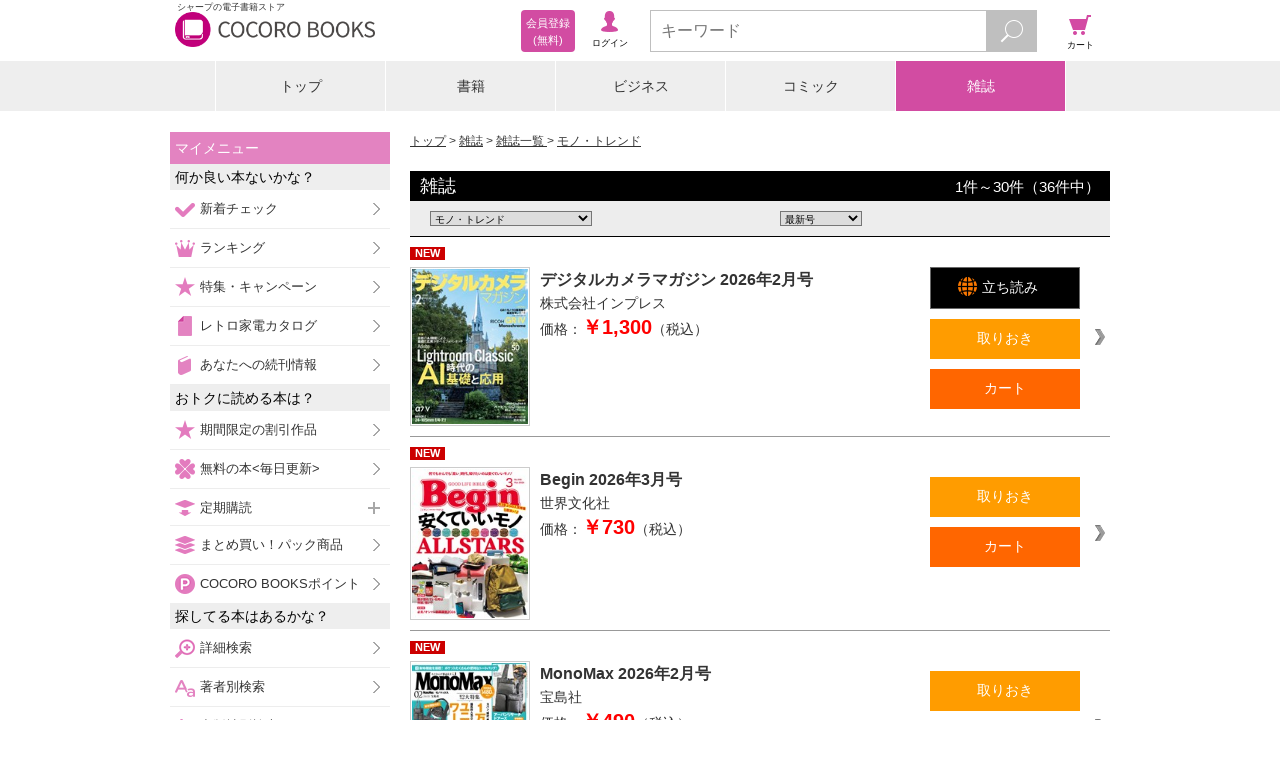

--- FILE ---
content_type: text/html;charset=UTF-8
request_url: https://galapagosstore.com/web/book/category/%E9%9B%91%E8%AA%8C?mag_gr=%E3%83%A2%E3%83%8E%E3%83%BB%E3%83%88%E3%83%AC%E3%83%B3%E3%83%89&res=false
body_size: 10773
content:
<!DOCTYPE html>
<html>
<head>
<!-- Google Tag Manager -->
<script>(function (w, d, s, l, i) {
w[l] = w[l] || []; w[l].push({
'gtm.start':
new Date().getTime(), event: 'gtm.js'
}); var f = d.getElementsByTagName(s)[0],
j = d.createElement(s), dl = l != 'dataLayer' ? '&l=' + l : ''; j.async = true; j.src =
'https://www.googletagmanager.com/gtm.js?id=' + i + dl; f.parentNode.insertBefore(j, f);
})(window, document, 'script', 'dataLayer', 'GTM-TXZDN3T');</script>
<!-- End Google Tag Manager -->



<meta charset="utf-8">
<meta name="viewport"
content="width=device-width, initial-scale=1, minimum-scale=1, maximum-scale=2, user-scalable=yes">
<meta name="format-detection" content="telephone=no" />
<meta name="description" content="電子書籍ならシャープのCOCORO BOOKS。小説、コミックはもちろん高精細な雑誌やビジネス書など豊富な品揃え。スマホ、タブレット、PCで読める。定期購読、ポイント、ネット書庫管理などサービスも充実。まずは無料試し読み！"/>
<meta name="keywords" content="電子ブック,電子書籍"/>
<link rel="canonical" href="https://galapagosstore.com/web/book/category/%E9%9B%91%E8%AA%8C?mag_gr=%E3%83%A2%E3%83%8E%E3%83%BB%E3%83%88%E3%83%AC%E3%83%B3%E3%83%89&res=false&cat=%E9%9B%91%E8%AA%8C"/>
<meta name="author" content="シャープマーケティングジャパン株式会社" />
<meta name="copyright" content="&copy; SHARP MARKETING JAPAN CORPORATION." />

<link rel="shortcut icon" href="/favicon.ico" type="image/x-icon" />
<link rel="apple-touch-icon" href="/apple-touch-icon.png" />
<link rel="apple-touch-icon" sizes="57x57" href="/apple-touch-icon-57x57.png" />
<link rel="apple-touch-icon" sizes="72x72" href="/apple-touch-icon-72x72.png" />
<link rel="apple-touch-icon" sizes="76x76" href="/apple-touch-icon-76x76.png" />
<link rel="apple-touch-icon" sizes="114x114" href="/apple-touch-icon-114x114.png" />
<link rel="apple-touch-icon" sizes="120x120" href="/apple-touch-icon-120x120.png" />
<link rel="apple-touch-icon" sizes="144x144" href="/apple-touch-icon-144x144.png" />
<link rel="apple-touch-icon" sizes="152x152" href="/apple-touch-icon-152x152.png" />
<link rel="apple-touch-icon" sizes="180x180" href="/apple-touch-icon-180x180.png" />

<link rel="stylesheet" type="text/css" media="screen" href="/resource/release/min.css?2017121101" />



<!--[if IE 7 ]>
<link rel="stylesheet" href="/resource/css/top_ie7.css">
<![endif]-->
<!--[if lt IE 9]>
<script src="/resource/js/html5.js"></script>
<![endif]-->
<script type="text/javascript">var customerInfo = {};</script>

<title>雑誌 - モノ・トレンド - 電子書籍・漫画のCOCORO BOOKS</title>
<link rel="stylesheet" type="text/css" media="screen" href="/resource/css/search-result.css" />
<link rel="stylesheet" type="text/css" media="screen" href="/resource/css/cart/cart-button.css" />
</head>
<body>


<!-- Google Tag Manager (noscript) -->
<noscript><iframe src="https://www.googletagmanager.com/ns.html?id=GTM-TXZDN3T" height="0" width="0"
style="display:none;visibility:hidden"></iframe></noscript>
<!-- End Google Tag Manager (noscript) -->




<header id="top">
<div id="header-inner">
<div id="header-inner-left">
<div id="header-inner-logo">
<a id="header-inner-logo-link" href="/"><h1 id="header-inner-h1">シャープの電子書籍ストア</h1>
<img src="/resource/img/cocoro_books.png" id="header-inner-img" alt="シャープの電子書籍ストア COCORO BOOKS"/>
</a>
</div>
<!-- ↓ログイン後メニュー -->
<div id="account-wrap" style="display:none">
<p class="viewer"><a href="/web/book/shelf?bid=header_menu"><span>ブラウザ<br/>書庫</span></a></p>
<p class="account"><a href="/web/user/authenticate?bid=header_menu"><span>アカウント<br/>設定</span></a></p>
<p class="points">
<a href="/web/account/point/setting">
<span id="remainingPoints"></span>
</a>
</p>
</div>
<!-- ↑ログイン後メニュー -->
<!-- ↓ログイン前メニュー -->
<div id="new-account-wrap" style="display:none">
<p class="login"><a href="/web/guestLogin?bid=header_menu"><span>ログイン</span></a></p>
<a class="new-account" href="/web/customer_entry_info?bid=header_menu"><span>会員登録<br/> (無料)</span></a>
</div>
<!-- ↑ログイン前メニュー -->
</div><!-- /header-inner-left -->
<!-- ↓メニュー -->
<div id="header-inner-right">
<p class="menu"><span>メニュー</span></p>
<!-- ↓検索フォーム -->
<div class="search">
<form action="/web/book/search/result">
<div class="search-wrap">
<input type="text" name="sw" class="js-search-input search-text" placeholder="キーワード" maxlength="40"/>
<button id="search-btn" type="submit" class="search-btn"></button>
</div>
</form>
</div><!-- /search -->
<!-- ↑検索フォーム -->
<p class="cart"><a href="#" onClick="return false;"><span>カート</span></a></p>
</div><!-- /header-inner-right -->
<!-- ↑メニュー -->
</div>
</header>
<div id="layer-left"></div>
<div id="layer-right"></div>
<div id="layer-left-area"></div>
<div id="layer-right-area"></div>

<div id="wrapper">
<div id="inner" class="menu-off">

<div class="category-wrap">
<UL class=category-menu>
<LI >
<P><A href="/">トップ</A></P></LI>
<LI>
<P><A href="/web/square/2433">書籍</A></P></LI>
<LI>
<P><A href="/web/square/3573">ビジネス</A></P></LI>
<LI>
<P><A href="/web/square/2232">コミック</A></P></LI>
<LI>
<P><A href="/web/genre/magazine/top">雑誌</A></P></LI>
</UL>
</div>

<div id="main" class="cart-off">
<div id="contents" class="menu-off">
<ol id="navigation" class="btn-option">
<li><a href="/">トップ</a></li>


<li><a href="/web/genre/magazine/top">雑誌</a></li>
<li><a href="../../book/category/%E9%9B%91%E8%AA%8C">雑誌一覧 </a></li>

<li><a href="../../book/category/%E9%9B%91%E8%AA%8C?mag_gr=%E3%83%A2%E3%83%8E%E3%83%BB%E3%83%88%E3%83%AC%E3%83%B3%E3%83%89&amp;res=false&amp;cat=%E9%9B%91%E8%AA%8C">モノ・トレンド</a></li>

</ol>
<div class="mypage-addition" id="js-add-favorite-page"><a>マイメニューに追加</a></div>

<h2 class="result-ttl"><span>雑誌</span><span class="result-number"><span>1</span>件～<span>30</span>件（<span>36</span>件中）</span></h2>




<form action="../../book/category/%E9%9B%91%E8%AA%8C?mag_gr=%E3%83%A2%E3%83%8E%E3%83%BB%E3%83%88%E3%83%AC%E3%83%B3%E3%83%89&amp;res=false&amp;cat=%E9%9B%91%E8%AA%8C&amp;wicket:interface=:0:categoryBookListHeaderPanel:searchResultHeaderForm::IFormSubmitListener::" method="post" id="id1"><div style="width:0px;height:0px;position:absolute;left:-100px;top:-100px;overflow:hidden"><input type="hidden" name="id1_hf_0" id="id1_hf_0" /></div>
<div class="result-option" >

<div class="select-wrap1">
<label for="sd-genre" class="select-text2">
<select name="genreTypeChoice" id="sd-genre" onchange="document.getElementById('id1_hf_0').value='../../?wicket:interface=:0:categoryBookListHeaderPanel:searchResultHeaderForm:genreTypeChoice::IOnChangeListener::';document.getElementById('id1').submit();">
<option value="-">ジャンル変更</option>
<option value="ビジネス・政治経済">ビジネス・政治経済</option>
<option value="総合週刊誌・月刊誌">総合週刊誌・月刊誌</option>
<option selected="selected" value="モノ・トレンド">モノ・トレンド</option>
<option value="男性誌">男性誌</option>
<option value="女性誌">女性誌</option>
<option value="自動車・乗り物">自動車・乗り物</option>
<option value="コンピュータ・サイエンス">コンピュータ・サイエンス</option>
<option value="スポーツ・アウトドア">スポーツ・アウトドア</option>
<option value="エンターテイメント・グラビア">エンターテイメント・グラビア</option>
<option value="暮らし・食・教育">暮らし・食・教育</option>
<option value="趣味・芸術・旅行">趣味・芸術・旅行</option>
<option value="コミック雑誌">コミック雑誌</option>
<option value="NHKテキスト［語学］">NHKテキスト［語学］</option>
<option value="NHKテキスト［一般］">NHKテキスト［一般］</option>
<option value="有料メルマガ">有料メルマガ</option>
<option value="無料コンテンツ／カタログ">無料コンテンツ／カタログ</option>
</select>
</label>
</div>


<div class="select-wrap1">
<label for="sd-order" class="select-text2">
<select name="sortTypeChoice" id="sd-order">
<option selected="selected" value="NONE">最新号</option>
<option value="SALES_DESC">売れている順</option>
<option value="PRICE_ASC">価格が安い順</option>
<option value="PRICE_DESC">価格が高い順</option>
<option value="START_DATE_DESC">新着順</option>
</select>
</label>
</div>

</div>
</form>



<ul class="item-01-list-wrap">

<div>


<li class="item-01-wrap">
<span class="line-link product-4076048">
<p class="item-01-new-mark"><span>NEW</span></p>
<a href="../../magazine/backnumber/7020047001260116000">
<div class="item-01-image-wrap">
<figure class="item-01-image"><img src="https://cdn.galapagosstore.com/cdn/m/i/CD/1880/199745/8443Z02711260200000L_resize.jpg" alt="デジタルカメラマガジン 2026年2月号"></figure>
</div>
<div class="item-01-text-wrap">
<p class="item-01-ttl">デジタルカメラマガジン 2026年2月号</p>
<p class="item-01-publishing">株式会社インプレス</p>
<p class="item-01-price">価格：<span>￥1,300</span>（税込）</p>
</div>
</a>
<div class="item-01-btn-wrap">
<ul class="item-01-btn-list">
<li class="item-01-try-btn-bv">
<a target="_blank" href="/api/bv/launch?p=4076048&sample=true"><span>立ち読み</span></a>
</li>
<li class="js-add-later item-01-keep-btn"><span>取りおき</span></li>
<li class="js-add-cart item-01-cart-btn"><span>カート</span></li>
</ul>
</div>
</span>
</li>




<li class="item-01-wrap">
<span class="line-link product-4068593">
<p class="item-01-new-mark"><span>NEW</span></p>
<a href="../../magazine/backnumber/7060360010260114000">
<div class="item-01-image-wrap">
<figure class="item-01-image"><img src="https://cdn.galapagosstore.com/cdn/m/i/8B/1459/199607/22918_5273951_l_resize.jpg" alt="Begin 2026年3月号"></figure>
</div>
<div class="item-01-text-wrap">
<p class="item-01-ttl">Begin 2026年3月号</p>
<p class="item-01-publishing">世界文化社</p>
<p class="item-01-price">価格：<span>￥730</span>（税込）</p>
</div>
</a>
<div class="item-01-btn-wrap">
<ul class="item-01-btn-list">
<li class="item-01-try-btn-bv">

</li>
<li class="js-add-later item-01-keep-btn"><span>取りおき</span></li>
<li class="js-add-cart item-01-cart-btn"><span>カート</span></li>
</ul>
</div>
</span>
</li>




<li class="item-01-wrap">
<span class="line-link product-4050857">
<p class="item-01-new-mark"><span>NEW</span></p>
<a href="../../magazine/backnumber/7060077000260105000">
<div class="item-01-image-wrap">
<figure class="item-01-image"><img src="https://cdn.galapagosstore.com/cdn/m/i/28/3541/199163/21020_5256892_l_resize.jpg" alt="MonoMax 2026年2月号"></figure>
</div>
<div class="item-01-text-wrap">
<p class="item-01-ttl">MonoMax 2026年2月号</p>
<p class="item-01-publishing">宝島社</p>
<p class="item-01-price">価格：<span>￥490</span>（税込）</p>
</div>
</a>
<div class="item-01-btn-wrap">
<ul class="item-01-btn-list">
<li class="item-01-try-btn-bv">

</li>
<li class="js-add-later item-01-keep-btn"><span>取りおき</span></li>
<li class="js-add-cart item-01-cart-btn"><span>カート</span></li>
</ul>
</div>
</span>
</li>




<li class="item-01-wrap">
<span class="line-link product-4050827">
<p class="item-01-new-mark"><span>NEW</span></p>
<a href="../../magazine/backnumber/7020890042260105000">
<div class="item-01-image-wrap">
<figure class="item-01-image"><img src="https://cdn.galapagosstore.com/cdn/m/i/8C/5349/199154/JimnySS_152_202602_cover_resize.jpg" alt="ジムニー・スーパースージー 2026年2月号 No.152"></figure>
</div>
<div class="item-01-text-wrap">
<p class="item-01-ttl">ジムニー・スーパースージー 2026年2月号 No.152</p>
<p class="item-01-publishing">芸文社</p>
<p class="item-01-price">価格：<span>￥1,000</span>（税込）</p>
</div>
</a>
<div class="item-01-btn-wrap">
<ul class="item-01-btn-list">
<li class="item-01-try-btn-bv">
<a target="_blank" href="/api/bv/launch?p=4050827&sample=true"><span>立ち読み</span></a>
</li>
<li class="js-add-later item-01-keep-btn"><span>取りおき</span></li>
<li class="js-add-cart item-01-cart-btn"><span>カート</span></li>
</ul>
</div>
</span>
</li>




<li class="item-01-wrap">
<span class="line-link product-4046594">
<p class="item-01-new-mark"><span>NEW</span></p>
<a href="../../magazine/backnumber/7020010006251225000">
<div class="item-01-image-wrap">
<figure class="item-01-image"><img src="https://cdn.galapagosstore.com/cdn/m/i/C2/24/198914/000TR0465_resize.jpg" alt="日経トレンディ 2026年2月号"></figure>
</div>
<div class="item-01-text-wrap">
<p class="item-01-ttl">日経トレンディ 2026年2月号</p>
<p class="item-01-publishing">日経BP社</p>
<p class="item-01-price">価格：<span>￥870</span>（税込）</p>
</div>
</a>
<div class="item-01-btn-wrap">
<ul class="item-01-btn-list">
<li class="item-01-try-btn-bv">
<a target="_blank" href="/api/bv/launch?p=4046594&sample=true"><span>立ち読み</span></a>
</li>
<li class="js-add-later item-01-keep-btn"><span>取りおき</span></li>
<li class="js-add-cart item-01-cart-btn"><span>カート</span></li>
</ul>
</div>
</span>
</li>




<li class="item-01-wrap">
<span class="line-link product-4041374">
<p class="item-01-new-mark"><span>NEW</span></p>
<a href="../../magazine/backnumber/7060110000251224000">
<div class="item-01-image-wrap">
<figure class="item-01-image"><img src="https://cdn.galapagosstore.com/cdn/m/i/18/599/198773/20634_5248417_l_resize.jpg" alt="DIME 2026年2.5月号"></figure>
</div>
<div class="item-01-text-wrap">
<p class="item-01-ttl">DIME 2026年2.5月号</p>
<p class="item-01-publishing">小学館</p>
<p class="item-01-price">価格：<span>￥700</span>（税込）</p>
</div>
</a>
<div class="item-01-btn-wrap">
<ul class="item-01-btn-list">
<li class="item-01-try-btn-bv">
<a target="_blank" href="/api/bv/launch?p=4041374&sample=true"><span>立ち読み</span></a>
</li>
<li class="js-add-later item-01-keep-btn"><span>取りおき</span></li>
<li class="js-add-cart item-01-cart-btn"><span>カート</span></li>
</ul>
</div>
</span>
</li>




<li class="item-01-wrap">
<span class="line-link product-3877138">
<p class="item-01-new-mark"><span>NEW</span></p>
<a href="../../magazine/backnumber/7060100077251001000">
<div class="item-01-image-wrap">
<figure class="item-01-image"><img src="https://cdn.galapagosstore.com/cdn/m/i/F3/2139/194600/20642_5030153_l_resize.jpg" alt="Men’s PREPPY 2025年11月号（ライト版）"></figure>
</div>
<div class="item-01-text-wrap">
<p class="item-01-ttl">Men’s PREPPY 2025年11月号（ライト版）</p>
<p class="item-01-publishing">エイ出版社</p>
<p class="item-01-price">価格：<span>￥1,870</span>（税込）</p>
</div>
</a>
<div class="item-01-btn-wrap">
<ul class="item-01-btn-list">
<li class="item-01-try-btn-bv">
<a target="_blank" href="/api/bv/launch?p=3877138&sample=true"><span>立ち読み</span></a>
</li>
<li class="js-add-later item-01-keep-btn"><span>取りおき</span></li>
<li class="js-add-cart item-01-cart-btn"><span>カート</span></li>
</ul>
</div>
</span>
</li>




<li class="item-01-wrap">
<span class="line-link product-4050611">
<p class="item-01-new-mark"><span>NEW</span></p>
<a href="../../magazine/backnumber/7020890005251226000">
<div class="item-01-image-wrap">
<figure class="item-01-image"><img src="https://cdn.galapagosstore.com/cdn/m/i/F1/2340/199115/CustomCAR559_202602_cover_resize.jpg" alt="カスタムCAR 2026年2月号 vol.559"></figure>
</div>
<div class="item-01-text-wrap">
<p class="item-01-ttl">カスタムCAR 2026年2月号 vol.559</p>
<p class="item-01-publishing">芸文社</p>
<p class="item-01-price">価格：<span>￥1,000</span>（税込）</p>
</div>
</a>
<div class="item-01-btn-wrap">
<ul class="item-01-btn-list">
<li class="item-01-try-btn-bv">
<a target="_blank" href="/api/bv/launch?p=4050611&sample=true"><span>立ち読み</span></a>
</li>
<li class="js-add-later item-01-keep-btn"><span>取りおき</span></li>
<li class="js-add-cart item-01-cart-btn"><span>カート</span></li>
</ul>
</div>
</span>
</li>




<li class="item-01-wrap">
<span class="line-link product-4046582">
<p class="item-01-new-mark"><span>NEW</span></p>
<a href="../../magazine/backnumber/7060100076251225000">
<div class="item-01-image-wrap">
<figure class="item-01-image"><img src="https://cdn.galapagosstore.com/cdn/m/i/92/2140/198899/20642_5250020_l_resize.jpg" alt="PREPPY 2026年2月号"></figure>
</div>
<div class="item-01-text-wrap">
<p class="item-01-ttl">PREPPY 2026年2月号</p>
<p class="item-01-publishing">エイ出版社</p>
<p class="item-01-price">価格：<span>￥1,870</span>（税込）</p>
</div>
</a>
<div class="item-01-btn-wrap">
<ul class="item-01-btn-list">
<li class="item-01-try-btn-bv">
<a target="_blank" href="/api/bv/launch?p=4046582&sample=true"><span>立ち読み</span></a>
</li>
<li class="js-add-later item-01-keep-btn"><span>取りおき</span></li>
<li class="js-add-cart item-01-cart-btn"><span>カート</span></li>
</ul>
</div>
</span>
</li>




<li class="item-01-wrap">
<span class="line-link product-4027412">
<p class="item-01-new-mark"><span>NEW</span></p>
<a href="../../magazine/backnumber/7020890043251218000">
<div class="item-01-image-wrap">
<figure class="item-01-image"><img src="https://cdn.galapagosstore.com/cdn/m/i/5B/5381/198341/4912089390261_resize.jpg" alt="ル・ボラン 581号　2026年2月号"></figure>
</div>
<div class="item-01-text-wrap">
<p class="item-01-ttl">ル・ボラン 581号　2026年2月号</p>
<p class="item-01-publishing">芸文社</p>
<p class="item-01-price">価格：<span>￥1,550</span>（税込）</p>
</div>
</a>
<div class="item-01-btn-wrap">
<ul class="item-01-btn-list">
<li class="item-01-try-btn-bv">
<a target="_blank" href="/api/bv/launch?p=4027412&sample=true"><span>立ち読み</span></a>
</li>
<li class="js-add-later item-01-keep-btn"><span>取りおき</span></li>
<li class="js-add-cart item-01-cart-btn"><span>カート</span></li>
</ul>
</div>
</span>
</li>




<li class="item-01-wrap">
<span class="line-link product-4032578">
<p class="item-01-new-mark"><span>NEW</span></p>
<a href="../../magazine/backnumber/7060090004251222000">
<div class="item-01-image-wrap">
<figure class="item-01-image"><img src="https://cdn.galapagosstore.com/cdn/m/i/73/5329/198548/29398_5243339_l_resize.jpg" alt="GetNavi(ゲットナビ) 2026年2月・3月号"></figure>
</div>
<div class="item-01-text-wrap">
<p class="item-01-ttl">GetNavi(ゲットナビ) 2026年2月・3月号</p>
<p class="item-01-publishing">ワン・パブリッシング</p>
<p class="item-01-price">価格：<span>￥529</span>（税込）</p>
</div>
</a>
<div class="item-01-btn-wrap">
<ul class="item-01-btn-list">
<li class="item-01-try-btn-bv">
<a target="_blank" href="/api/bv/launch?p=4032578&sample=true"><span>立ち読み</span></a>
</li>
<li class="js-add-later item-01-keep-btn"><span>取りおき</span></li>
<li class="js-add-cart item-01-cart-btn"><span>カート</span></li>
</ul>
</div>
</span>
</li>




<li class="item-01-wrap">
<span class="line-link product-4027634">

<a href="../../magazine/backnumber/7060090005251218000">
<div class="item-01-image-wrap">
<figure class="item-01-image"><img src="https://cdn.galapagosstore.com/cdn/m/i/15/5309/198362/29398_5233226_l_resize.jpg" alt="CAPA 2026年2月号"></figure>
</div>
<div class="item-01-text-wrap">
<p class="item-01-ttl">CAPA 2026年2月号</p>
<p class="item-01-publishing">ワン・パブリッシング</p>
<p class="item-01-price">価格：<span>￥1,540</span>（税込）</p>
</div>
</a>
<div class="item-01-btn-wrap">
<ul class="item-01-btn-list">
<li class="item-01-try-btn-bv">
<a target="_blank" href="/api/bv/launch?p=4027634&sample=true"><span>立ち読み</span></a>
</li>
<li class="js-add-later item-01-keep-btn"><span>取りおき</span></li>
<li class="js-add-cart item-01-cart-btn"><span>カート</span></li>
</ul>
</div>
</span>
</li>




<li class="item-01-wrap">
<span class="line-link product-4022624">

<a href="../../magazine/backnumber/7060088001251217000">
<div class="item-01-image-wrap">
<figure class="item-01-image"><img src="https://cdn.galapagosstore.com/cdn/m/i/27/5403/198278/21480_5230783_l_resize.jpg" alt="HiVi 2026年 冬号"></figure>
</div>
<div class="item-01-text-wrap">
<p class="item-01-ttl">HiVi 2026年 冬号</p>
<p class="item-01-publishing">ステレオサウンド</p>
<p class="item-01-price">価格：<span>￥2,200</span>（税込）</p>
</div>
</a>
<div class="item-01-btn-wrap">
<ul class="item-01-btn-list">
<li class="item-01-try-btn-bv">

</li>
<li class="js-add-later item-01-keep-btn"><span>取りおき</span></li>
<li class="js-add-cart item-01-cart-btn"><span>カート</span></li>
</ul>
</div>
</span>
</li>




<li class="item-01-wrap">
<span class="line-link product-4018364">

<a href="../../magazine/backnumber/7060088000251216000">
<div class="item-01-image-wrap">
<figure class="item-01-image"><img src="https://cdn.galapagosstore.com/cdn/m/i/77/5401/198200/21480_5226499_l_resize.jpg" alt="季刊ステレオサウンド No.237 2026年 WINTER"></figure>
</div>
<div class="item-01-text-wrap">
<p class="item-01-ttl">季刊ステレオサウンド No.237 2026年 WINTER</p>
<p class="item-01-publishing">ステレオサウンド</p>
<p class="item-01-price">価格：<span>￥2,860</span>（税込）</p>
</div>
</a>
<div class="item-01-btn-wrap">
<ul class="item-01-btn-list">
<li class="item-01-try-btn-bv">

</li>
<li class="js-add-later item-01-keep-btn"><span>取りおき</span></li>
<li class="js-add-cart item-01-cart-btn"><span>カート</span></li>
</ul>
</div>
</span>
</li>




<li class="item-01-wrap">
<span class="line-link product-3997727">

<a href="../../magazine/backnumber/7060078002251209000">
<div class="item-01-image-wrap">
<figure class="item-01-image"><img src="https://cdn.galapagosstore.com/cdn/m/i/8D/3748/197816/22918_5201983_l_resize.jpg" alt="時計Begin 2026WINTER＆SPRING"></figure>
</div>
<div class="item-01-text-wrap">
<p class="item-01-ttl">時計Begin 2026WINTER＆SPRING</p>
<p class="item-01-publishing">世界文化社</p>
<p class="item-01-price">価格：<span>￥1,188</span>（税込）</p>
</div>
</a>
<div class="item-01-btn-wrap">
<ul class="item-01-btn-list">
<li class="item-01-try-btn-bv">

</li>
<li class="js-add-later item-01-keep-btn"><span>取りおき</span></li>
<li class="js-add-cart item-01-cart-btn"><span>カート</span></li>
</ul>
</div>
</span>
</li>




<li class="item-01-wrap">
<span class="line-link product-3984758">

<a href="../../magazine/backnumber/7020380001251203000">
<div class="item-01-image-wrap">
<figure class="item-01-image"><img src="https://cdn.galapagosstore.com/cdn/m/i/68/642/197483/output_resize.jpg" alt="GoodsPress 2026年1月2月合併号"></figure>
</div>
<div class="item-01-text-wrap">
<p class="item-01-ttl">GoodsPress 2026年1月2月合併号</p>
<p class="item-01-publishing">徳間書店</p>
<p class="item-01-price">価格：<span>￥800</span>（税込）</p>
</div>
</a>
<div class="item-01-btn-wrap">
<ul class="item-01-btn-list">
<li class="item-01-try-btn-bv">
<a target="_blank" href="/api/bv/launch?p=3984758&sample=true"><span>立ち読み</span></a>
</li>
<li class="js-add-later item-01-keep-btn"><span>取りおき</span></li>
<li class="js-add-cart item-01-cart-btn"><span>カート</span></li>
</ul>
</div>
</span>
</li>




<li class="item-01-wrap">
<span class="line-link product-3954638">

<a href="../../magazine/backnumber/7020890044251120000">
<div class="item-01-image-wrap">
<figure class="item-01-image"><img src="https://cdn.galapagosstore.com/cdn/m/i/E2/5539/196733/jimny-tengoku2026cover_resize.jpg" alt="ジムニー天国 2026"></figure>
</div>
<div class="item-01-text-wrap">
<p class="item-01-ttl">ジムニー天国 2026</p>
<p class="item-01-publishing">芸文社</p>
<p class="item-01-price">価格：<span>￥2,100</span>（税込）</p>
</div>
</a>
<div class="item-01-btn-wrap">
<ul class="item-01-btn-list">
<li class="item-01-try-btn-bv">
<a target="_blank" href="/api/bv/launch?p=3954638&sample=true"><span>立ち読み</span></a>
</li>
<li class="js-add-later item-01-keep-btn"><span>取りおき</span></li>
<li class="js-add-cart item-01-cart-btn"><span>カート</span></li>
</ul>
</div>
</span>
</li>




<li class="item-01-wrap">
<span class="line-link product-3961385">

<a href="../../magazine/backnumber/7020890007251124000">
<div class="item-01-image-wrap">
<figure class="item-01-image"><img src="https://cdn.galapagosstore.com/cdn/m/i/95/2347/196907/MAZDAFANBOOK27_cover_resize.jpg" alt="MAZDA FANBOOK Vol.027"></figure>
</div>
<div class="item-01-text-wrap">
<p class="item-01-ttl">MAZDA FANBOOK Vol.027</p>
<p class="item-01-publishing">芸文社</p>
<p class="item-01-price">価格：<span>￥1,400</span>（税込）</p>
</div>
</a>
<div class="item-01-btn-wrap">
<ul class="item-01-btn-list">
<li class="item-01-try-btn-bv">
<a target="_blank" href="/api/bv/launch?p=3961385&sample=true"><span>立ち読み</span></a>
</li>
<li class="js-add-later item-01-keep-btn"><span>取りおき</span></li>
<li class="js-add-cart item-01-cart-btn"><span>カート</span></li>
</ul>
</div>
</span>
</li>




<li class="item-01-wrap">
<span class="line-link product-3957890">

<a href="../../magazine/backnumber/7060077001251121000">
<div class="item-01-image-wrap">
<figure class="item-01-image"><img src="https://cdn.galapagosstore.com/cdn/m/i/11/3538/196844/21020_5153950_l_resize.jpg" alt="MonoMaster 2026年1月号"></figure>
</div>
<div class="item-01-text-wrap">
<p class="item-01-ttl">MonoMaster 2026年1月号</p>
<p class="item-01-publishing">宝島社</p>
<p class="item-01-price">価格：<span>￥400</span>（税込）</p>
</div>
</a>
<div class="item-01-btn-wrap">
<ul class="item-01-btn-list">
<li class="item-01-try-btn-bv">

</li>
<li class="js-add-later item-01-keep-btn"><span>取りおき</span></li>
<li class="js-add-cart item-01-cart-btn"><span>カート</span></li>
</ul>
</div>
</span>
</li>




<li class="item-01-wrap">
<span class="line-link product-3757578">

<a href="../../magazine/backnumber/7020890008250707000">
<div class="item-01-image-wrap">
<figure class="item-01-image"><img src="https://cdn.galapagosstore.com/cdn/m/i/68/2354/191344/Stance_64_202508_cover_resize.jpg" alt="スタンスマガジン 2025年8月号♯64"></figure>
</div>
<div class="item-01-text-wrap">
<p class="item-01-ttl">スタンスマガジン 2025年8月号♯64</p>
<p class="item-01-publishing">芸文社</p>
<p class="item-01-price">価格：<span>￥1,400</span>（税込）</p>
</div>
</a>
<div class="item-01-btn-wrap">
<ul class="item-01-btn-list">
<li class="item-01-try-btn-bv">
<a target="_blank" href="/api/bv/launch?p=3757578&sample=true"><span>立ち読み</span></a>
</li>
<li class="js-add-later item-01-keep-btn"><span>取りおき</span></li>
<li class="js-add-cart item-01-cart-btn"><span>カート</span></li>
</ul>
</div>
</span>
</li>




<li class="item-01-wrap">
<span class="line-link product-3701388">

<a href="../../magazine/backnumber/7020890049250602000">
<div class="item-01-image-wrap">
<figure class="item-01-image"><img src="https://cdn.galapagosstore.com/cdn/m/i/82/5732/189850/V8SpecialII_cover_resize.jpg" alt="V8スペシャル II 2"></figure>
</div>
<div class="item-01-text-wrap">
<p class="item-01-ttl">V8スペシャル II 2</p>
<p class="item-01-publishing">株式会社芸文社</p>
<p class="item-01-price">価格：<span>￥2,700</span>（税込）</p>
</div>
</a>
<div class="item-01-btn-wrap">
<ul class="item-01-btn-list">
<li class="item-01-try-btn-bv">
<a target="_blank" href="/api/bv/launch?p=3701388&sample=true"><span>立ち読み</span></a>
</li>
<li class="js-add-later item-01-keep-btn"><span>取りおき</span></li>
<li class="js-add-cart item-01-cart-btn"><span>カート</span></li>
</ul>
</div>
</span>
</li>




<li class="item-01-wrap">
<span class="line-link product-3552078">

<a href="../../magazine/backnumber/7020890045250128000">
<div class="item-01-image-wrap">
<figure class="item-01-image"><img src="https://cdn.galapagosstore.com/cdn/m/i/2A/5584/184980/HPPC_2025_cover_resize.jpg" alt="ハイエース パーフェクト パーツカタログ 2025"></figure>
</div>
<div class="item-01-text-wrap">
<p class="item-01-ttl">ハイエース パーフェクト パーツカタログ 2025</p>
<p class="item-01-publishing">芸文社</p>
<p class="item-01-price">価格：<span>￥2,400</span>（税込）</p>
</div>
</a>
<div class="item-01-btn-wrap">
<ul class="item-01-btn-list">
<li class="item-01-try-btn-bv">
<a target="_blank" href="/api/bv/launch?p=3552078&sample=true"><span>立ち読み</span></a>
</li>
<li class="js-add-later item-01-keep-btn"><span>取りおき</span></li>
<li class="js-add-cart item-01-cart-btn"><span>カート</span></li>
</ul>
</div>
</span>
</li>




<li class="item-01-wrap">
<span class="line-link product-3551208">

<a href="../../magazine/backnumber/7020890046250128000">
<div class="item-01-image-wrap">
<figure class="item-01-image"><img src="https://cdn.galapagosstore.com/cdn/m/i/28/5580/184978/BMWCOMPLETE_81_cover_resize.jpg" alt="BMW COMPLETE 2025 SPRING vol.81"></figure>
</div>
<div class="item-01-text-wrap">
<p class="item-01-ttl">BMW COMPLETE 2025 SPRING vol.81</p>
<p class="item-01-publishing">芸文社</p>
<p class="item-01-price">価格：<span>￥2,100</span>（税込）</p>
</div>
</a>
<div class="item-01-btn-wrap">
<ul class="item-01-btn-list">
<li class="item-01-try-btn-bv">
<a target="_blank" href="/api/bv/launch?p=3551208&sample=true"><span>立ち読み</span></a>
</li>
<li class="js-add-later item-01-keep-btn"><span>取りおき</span></li>
<li class="js-add-cart item-01-cart-btn"><span>カート</span></li>
</ul>
</div>
</span>
</li>




<li class="item-01-wrap">
<span class="line-link product-3670970">

<a href="../../magazine/backnumber/7020890047250509000">
<div class="item-01-image-wrap">
<figure class="item-01-image"><img src="https://cdn.galapagosstore.com/cdn/m/i/5C/5702/188960/eurostyleVol.7_cover_resize.jpg" alt="ユーロスタイル・トラックス Vol.7"></figure>
</div>
<div class="item-01-text-wrap">
<p class="item-01-ttl">ユーロスタイル・トラックス Vol.7</p>
<p class="item-01-publishing">芸文社</p>
<p class="item-01-price">価格：<span>￥1,700</span>（税込）</p>
</div>
</a>
<div class="item-01-btn-wrap">
<ul class="item-01-btn-list">
<li class="item-01-try-btn-bv">
<a target="_blank" href="/api/bv/launch?p=3670970&sample=true"><span>立ち読み</span></a>
</li>
<li class="js-add-later item-01-keep-btn"><span>取りおき</span></li>
<li class="js-add-cart item-01-cart-btn"><span>カート</span></li>
</ul>
</div>
</span>
</li>




<li class="item-01-wrap">
<span class="line-link product-3047593">

<a href="../../magazine/backnumber/7020047000231225000">
<div class="item-01-image-wrap">
<figure class="item-01-image"><img src="https://cdn.galapagosstore.com/cdn/m/i/74/1881/163615/8443Z02111240200000e_resize.jpg" alt="DOS/V POWER REPORT 2024年冬号"></figure>
</div>
<div class="item-01-text-wrap">
<p class="item-01-ttl">DOS/V POWER REPORT 2024年冬号</p>
<p class="item-01-publishing">株式会社インプレス</p>
<p class="item-01-price">価格：<span>￥2,310</span>（税込）</p>
</div>
</a>
<div class="item-01-btn-wrap">
<ul class="item-01-btn-list">
<li class="item-01-try-btn-bv">
<a target="_blank" href="/api/bv/launch?p=3047593&sample=true"><span>立ち読み</span></a>
</li>
<li class="js-add-later item-01-keep-btn"><span>取りおき</span></li>
<li class="js-add-cart item-01-cart-btn"><span>カート</span></li>
</ul>
</div>
</span>
</li>




<li class="item-01-wrap">
<span class="line-link product-3041779">

<a href="../../magazine/backnumber/7020890041231222000">
<div class="item-01-image-wrap">
<figure class="item-01-image"><img src="https://cdn.galapagosstore.com/cdn/m/i/FD/4744/163513/MOTOR_THINGS_ISSUE04_cover_resize.jpg" alt="MOTOR THINGS ISSUE04"></figure>
</div>
<div class="item-01-text-wrap">
<p class="item-01-ttl">MOTOR THINGS ISSUE04</p>
<p class="item-01-publishing">芸文社</p>
<p class="item-01-price">価格：<span>￥1,500</span>（税込）</p>
</div>
</a>
<div class="item-01-btn-wrap">
<ul class="item-01-btn-list">
<li class="item-01-try-btn-bv">
<a target="_blank" href="/api/bv/launch?p=3041779&sample=true"><span>立ち読み</span></a>
</li>
<li class="js-add-later item-01-keep-btn"><span>取りおき</span></li>
<li class="js-add-cart item-01-cart-btn"><span>カート</span></li>
</ul>
</div>
</span>
</li>




<li class="item-01-wrap">
<span class="line-link product-2283559">

<a href="../../magazine/backnumber/7020890031220907000">
<div class="item-01-image-wrap">
<figure class="item-01-image"><img src="https://cdn.galapagosstore.com/cdn/m/i/B9/4057/132166/MercedesStylebook.2022_cover_resize.jpg" alt="Mercedes Stylebook Mercedes Stylebook.2022"></figure>
</div>
<div class="item-01-text-wrap">
<p class="item-01-ttl">Mercedes Stylebook Mercedes Stylebook.2022</p>
<p class="item-01-publishing">芸文社</p>
<p class="item-01-price">価格：<span>￥1,840</span>（税込）</p>
</div>
</a>
<div class="item-01-btn-wrap">
<ul class="item-01-btn-list">
<li class="item-01-try-btn-bv">
<a target="_blank" href="/api/bv/launch?p=2283559&sample=true"><span>立ち読み</span></a>
</li>
<li class="js-add-later item-01-keep-btn"><span>取りおき</span></li>
<li class="js-add-cart item-01-cart-btn"><span>カート</span></li>
</ul>
</div>
</span>
</li>




<li class="item-01-wrap">
<span class="line-link product-2207089">

<a href="../../magazine/backnumber/7020890009220728000">
<div class="item-01-image-wrap">
<figure class="item-01-image"><img src="https://cdn.galapagosstore.com/cdn/m/i/CB/2367/129586/CarAudioMagazine_vol147_202209_cover_resize.jpg" alt="カーオーディオマガジン 2022年9月号 vol.147"></figure>
</div>
<div class="item-01-text-wrap">
<p class="item-01-ttl">カーオーディオマガジン 2022年9月号 vol.147</p>
<p class="item-01-publishing">芸文社</p>
<p class="item-01-price">価格：<span>￥980</span>（税込）</p>
</div>
</a>
<div class="item-01-btn-wrap">
<ul class="item-01-btn-list">
<li class="item-01-try-btn-bv">
<a target="_blank" href="/api/bv/launch?p=2207089&sample=true"><span>立ち読み</span></a>
</li>
<li class="js-add-later item-01-keep-btn"><span>取りおき</span></li>
<li class="js-add-cart item-01-cart-btn"><span>カート</span></li>
</ul>
</div>
</span>
</li>




<li class="item-01-wrap">
<span class="line-link product-2204179">

<a href="../../magazine/backnumber/7020890003220727000">
<div class="item-01-image-wrap">
<figure class="item-01-image"><img src="https://cdn.galapagosstore.com/cdn/m/i/33/2316/129460/eS4vol97_202208_cover_resize.jpg" alt="eS4 EUROMOTIVE MAGAZINE no.97"></figure>
</div>
<div class="item-01-text-wrap">
<p class="item-01-ttl">eS4 EUROMOTIVE MAGAZINE no.97</p>
<p class="item-01-publishing">芸文社</p>
<p class="item-01-price">価格：<span>￥1,220</span>（税込）</p>
</div>
</a>
<div class="item-01-btn-wrap">
<ul class="item-01-btn-list">
<li class="item-01-try-btn-bv">
<a target="_blank" href="/api/bv/launch?p=2204179&sample=true"><span>立ち読み</span></a>
</li>
<li class="js-add-later item-01-keep-btn"><span>取りおき</span></li>
<li class="js-add-cart item-01-cart-btn"><span>カート</span></li>
</ul>
</div>
</span>
</li>




<li class="item-01-wrap">
<span class="line-link product-1927327">

<a href="../../magazine/backnumber/7060100000211216000">
<div class="item-01-image-wrap">
<figure class="item-01-image"><img src="https://cdn.galapagosstore.com/cdn/m/i/59/579/114217/21068_2586668_l_resize.jpg" alt="flick! 2022年1月号 Vol.123"></figure>
</div>
<div class="item-01-text-wrap">
<p class="item-01-ttl">flick! 2022年1月号 Vol.123</p>
<p class="item-01-publishing">マイナビ出版</p>
<p class="item-01-price">価格：<span>￥300</span>（税込）</p>
</div>
</a>
<div class="item-01-btn-wrap">
<ul class="item-01-btn-list">
<li class="item-01-try-btn-bv">

</li>
<li class="js-add-later item-01-keep-btn"><span>取りおき</span></li>
<li class="js-add-cart item-01-cart-btn"><span>カート</span></li>
</ul>
</div>
</span>
</li>



</div>

</ul>

<form name="pageNavigationForm" id="id2" method="post" action="../../book/category/%E9%9B%91%E8%AA%8C?mag_gr=%E3%83%A2%E3%83%8E%E3%83%BB%E3%83%88%E3%83%AC%E3%83%B3%E3%83%89&amp;res=false&amp;cat=%E9%9B%91%E8%AA%8C&amp;wicket:interface=:0:pageNavigationPanel:pageNavigationForm::IFormSubmitListener::"><div style="width:0px;height:0px;position:absolute;left:-100px;top:-100px;overflow:hidden"><input type="hidden" name="id2_hf_0" id="id2_hf_0" /></div>
<div class="pager-wrap">
<div class="pager">
<div class="pager-inner">
<div class="pager-start pager-btn-color"><div class="empty"><span id="id3"><em>最初へ</em></span></div></div>
<div class="pager-prev pager-btn-color"><div class="empty"><span id="id4"><em>前へ</em></span></div></div>
<ul class="pager-number-list">
<li class="curr">1</li><li><a href="../../?x=HGevyWayPUI40KYCH3uMprTNEYezyRLnGEKpV3kXUDZh2NmxIJzauNM770ETbThf0xKr3gx24-stOZrigTOdP-0ndCghgcgrJFVYe9-*Frc#paging" id="id5">2</a></li>
</ul>
<div class="pager-next pager-btn-color"><div><a href="../../?x=HGevyWayPUI40KYCH3uMprTNEYezyRLnGEKpV3kXUDZh2NmxIJzauPFnLsdVgl9utORoREsBCekiKEq2pXD0MYD5uJXYoacog4rwIpN4pxI" id="id6">次へ</a></div></div>
<div class="pager-end pager-btn-color"><div><a href="../../?x=HGevyWayPUI40KYCH3uMprTNEYezyRLnGEKpV3kXUDZh2NmxIJzauDBFiUcaKSlcGdvPdtjjP7u7vbs9ae7XzvQYnohM4L43hql3sXqX4QY" id="id7">最後へ</a></div></div>
</div>
</div>
</div>
</form>


</div>

<div id="menu-navi">
<div id="label-mymenu" class="side-ttl-left">マイメニュー</div>
<!-- <p id="label-favorite" class="list-head-favorite">お気に入りページ</p> -->
<div id="js-list-favorite-page"></div>
<p class="list-head-recommend">何か良い本ないかな？</p>
<ul class="list-recommend">
<li><span class="sm-check-icon"></span><a href="/web/special/std/new_arrival/comic?bid=side_menu">新着チェック</a></li>
<li><span class="sm-crown-icon"></span><a href="/web/ranking/top?bid=side_menu">ランキング</a></li>
<li><span class="sm-star-r-icon"></span><a href="/web/special/top?bid=side_menu1">特集・キャンペーン</a></li>
<li><span class="sm-gp-icon"></span><a href="/web/catalog/top?bid=side_menu">レトロ家電カタログ</a></li>
<li><span class="sm-book-b-icon"></span><a href="/web/mypage/new?bid=side_menu">あなたへの続刊情報</a></li>
<li class="js-recommend-mbm check" style="display:none"><span class="sm-star-y-icon"></span><a href="/web/misc/recommend/top?bid=side_menu">あなたへのおすすめ</a></li>
</ul>
<p class="list-head-type">おトクに読める本は？</p>
<ul class="list-recommend">
<li><span class="sm-star-y-icon"></span><a href="/web/special/std/discount?bid=side_menu">期間限定の割引作品</a></li>
<li><span class="sm-clover-icon"></span><a href="/web/free/top?bid=side_menu">無料の本&lt;毎日更新&gt;</a></li>
<p class="list-head-sub_3 left-plus"><span class="sm-push-icon"></span>定期購読</p>
<ul class="list-sub_3">
<li><a href="/web/genre/magazine/subscription?bid=side_menu">雑誌（割引あり）</a></li>
<li><a href="/web/special/std/nikkei?bid=side_menu">日本経済新聞 電子版</a></li>
</ul>
<li><span class="sm-pack-icon"></span><a href="/web/special/std/pack/top?bid=side_menu">まとめ買い！パック商品</a></li>
<li><span class="sm-point-icon"></span><a href="/web/point/top?bid=side_menu">COCORO BOOKSポイント</a></li>
</ul>
<p class="list-head-type">探してる本はあるかな？</p>
<ul class="list-option">
<li><span class="sm-search-icon"></span><a href="/web/book/search/power?bid=side_menu">詳細検索</a></li>
<li><span class="sm-font-r-icon"></span><a href="/web/book/author?bid=side_menu">著者別検索</a></li>
<li><span class="sm-font-g-icon"></span><a href="/web/book/publisher?bid=side_menu">出版社別検索</a></li>
<p class="list-head-sub_3 left-plus"><span class="sm-book-b-icon"></span>書籍を探す</p>
<ul class="list-sub_1">
<li><a href="/web/square/2433?bid=side_menu">書籍トップ</a></li>
<li><a href="/web/book/category/%E6%9B%B8%E7%B1%8D?bid=side_menu">書籍一覧</a></li>
<li><a href="/web/book/category/%E6%9B%B8%E7%B1%8D?cat=%E6%9B%B8%E7%B1%8D&gr=%E3%83%93%E3%82%B8%E3%83%8D%E3%82%B9%E6%9B%B8%E3%83%BB%E6%94%BF%E6%B2%BB%E3%83%BB%E7%B5%8C%E6%B8%88&bid=side_menu">ビジネス書・政治・経済</a></li>
<li><a href="/web/book/category/%E6%9B%B8%E7%B1%8D?cat=%E6%9B%B8%E7%B1%8D&gr=%E5%B0%8F%E8%AA%AC%E4%B8%80%E8%88%AC&bid=side_menu">小説一般</a></li>
<li><a href="/web/book/category/%E6%9B%B8%E7%B1%8D?cat=%E6%9B%B8%E7%B1%8D&gr=%E6%8E%A8%E7%90%86%E3%83%BB%E3%83%9F%E3%82%B9%E3%83%86%E3%83%AA%E3%83%BC%E5%B0%8F%E8%AA%AC&bid=side_menu">推理・ミステリー小説</a></li>
<li><a href="/web/book/category/%E6%9B%B8%E7%B1%8D?cat=%E6%9B%B8%E7%B1%8D&gr=%E6%AD%B4%E5%8F%B2%E3%83%BB%E6%88%A6%E8%A8%98%E3%83%BB%E6%99%82%E4%BB%A3%E5%B0%8F%E8%AA%AC&bid=side_menu">歴史・戦記・時代小説</a></li>
<li><a href="/web/book/category/%E6%9B%B8%E7%B1%8D?cat=%E6%9B%B8%E7%B1%8D&gr=%E3%83%A9%E3%82%A4%E3%83%88%E3%83%8E%E3%83%99%E3%83%AB&bid=side_menu">ライトノベル</a></li>
<li><a href="/web/book/category/%E6%9B%B8%E7%B1%8D?cat=%E6%9B%B8%E7%B1%8D&gr=%E3%82%B3%E3%83%B3%E3%83%94%E3%83%A5%E3%83%BC%E3%82%BF%E3%83%BBIT&bid=side_menu">コンピュータ・IT</a></li>
<li><a href="/web/book/category/%E6%9B%B8%E7%B1%8D?cat=%E6%9B%B8%E7%B1%8D&gr=%E3%83%9B%E3%83%A9%E3%83%BC%E3%83%BB%E6%80%AA%E5%A5%87%E5%B0%8F%E8%AA%AC&bid=side_menu">ホラー・怪奇小説</a></li>
<li><a href="/web/book/category/%E6%9B%B8%E7%B1%8D?cat=%E6%9B%B8%E7%B1%8D&gr=SF%E3%83%BB%E3%83%95%E3%82%A1%E3%83%B3%E3%82%BF%E3%82%B8%E3%83%BC%E5%B0%8F%E8%AA%AC&bid=side_menu">SF・ファンタジー小説</a></li>
<li><a href="/web/book/category/%E6%9B%B8%E7%B1%8D?cat=%E6%9B%B8%E7%B1%8D&gr=%E3%82%A2%E3%82%AF%E3%82%B7%E3%83%A7%E3%83%B3%E3%83%BB%E3%83%8F%E3%83%BC%E3%83%89%E3%83%9C%E3%82%A4%E3%83%AB%E3%83%89%E5%B0%8F%E8%AA%AC&bid=side_menu">アクション・ハードボイルド小説</a></li>
<li><a href="/web/book/category/%E6%9B%B8%E7%B1%8D?cat=%E6%9B%B8%E7%B1%8D&gr=%E7%B5%8C%E6%B8%88%E3%83%BB%E7%A4%BE%E4%BC%9A%E5%B0%8F%E8%AA%AC&bid=side_menu">経済・社会小説</a></li>
<li><a href="/web/book/category/%E6%9B%B8%E7%B1%8D?cat=%E6%9B%B8%E7%B1%8D&gr=%E3%82%A8%E3%83%83%E3%82%BB%E3%82%A4&bid=side_menu">エッセイ</a></li>
<li><a href="/web/book/category/%E6%9B%B8%E7%B1%8D?cat=%E6%9B%B8%E7%B1%8D&gr=%E3%83%8E%E3%83%B3%E3%83%95%E3%82%A3%E3%82%AF%E3%82%B7%E3%83%A7%E3%83%B3&bid=side_menu">ノンフィクション</a></li>
<li><a href="/web/book/category/%E6%9B%B8%E7%B1%8D?cat=%E6%9B%B8%E7%B1%8D&gr=%E6%81%8B%E6%84%9B%E5%B0%8F%E8%AA%AC&bid=side_menu">恋愛小説</a></li>
<li><a href="/web/book/category/%E6%9B%B8%E7%B1%8D?cat=%E6%9B%B8%E7%B1%8D&gr=%E3%83%8F%E3%83%BC%E3%83%AC%E3%82%AF%E3%82%A4%E3%83%B3%E5%B0%8F%E8%AA%AC&bid=side_menu">ハーレクイン小説</a></li>
<li><a href="/web/book/category/%E6%9B%B8%E7%B1%8D?cat=%E6%9B%B8%E7%B1%8D&gr=%E8%8B%B1%E8%AA%9E%E3%83%BB%E8%AA%9E%E5%AD%A6&bid=side_menu">英語・語学</a></li>
<li><a href="/web/book/category/%E6%9B%B8%E7%B1%8D?cat=%E6%9B%B8%E7%B1%8D&gr=%E6%95%99%E8%82%B2%E3%83%BB%E6%95%99%E9%A4%8A&bid=side_menu">教育・教養</a></li>
<li><a href="/web/book/category/%E6%9B%B8%E7%B1%8D?cat=%E6%9B%B8%E7%B1%8D&gr=%E8%BE%9E%E6%9B%B8&bid=side_menu">辞書</a></li>
<li><a href="/web/book/category/%E6%9B%B8%E7%B1%8D?cat=%E6%9B%B8%E7%B1%8D&gr=%E6%97%85%E8%A1%8C%E3%83%BB%E3%82%A2%E3%82%A6%E3%83%88%E3%83%89%E3%82%A2%E3%83%BB%E3%82%B9%E3%83%9D%E3%83%BC%E3%83%84&bid=side_menu">旅行・アウトドア・スポーツ</a></li>
<li><a href="/web/book/category/%E6%9B%B8%E7%B1%8D?cat=%E6%9B%B8%E7%B1%8D&gr=%E6%96%99%E7%90%86%E3%83%BB%E7%94%9F%E6%B4%BB&bid=side_menu">料理・生活</a></li>
<li><a href="/web/book/category/%E6%9B%B8%E7%B1%8D?cat=%E6%9B%B8%E7%B1%8D&gr=%E8%B6%A3%E5%91%B3%E3%83%BB%E9%9B%91%E5%AD%A6%E3%83%BB%E3%82%A8%E3%83%B3%E3%82%BF%E3%83%A1&bid=side_menu">趣味・雑学・エンタメ</a></li>
<li><a href="/web/book/category/%E6%9B%B8%E7%B1%8D?cat=%E6%9B%B8%E7%B1%8D&gr=%E8%A9%A9%E6%AD%8C%E3%83%BB%E6%88%AF%E6%9B%B2&bid=side_menu">詩歌・戯曲</a></li>
<li><a href="/web/book/category/%E6%9B%B8%E7%B1%8D?cat=%E6%9B%B8%E7%B1%8D&gr=%E7%B5%B5%E6%9C%AC%E3%83%BB%E5%85%90%E7%AB%A5%E6%9B%B8&bid=side_menu">絵本・児童書</a></li>
<li><a href="/web/book/category/%E6%9B%B8%E7%B1%8D?cat=%E6%9B%B8%E7%B1%8D&gr=%E3%83%9E%E3%83%AB%E3%83%81%E3%83%A1%E3%83%87%E3%82%A3%E3%82%A2&bid=side_menu">マルチメディア</a></li>
<li><a href="/web/book/category/%E6%9B%B8%E7%B1%8D?cat=%E6%9B%B8%E7%B1%8D&gr=%E5%86%99%E7%9C%9F%E9%9B%86&bid=side_menu">写真集</a></li>
</ul>
<p class="list-head-sub_3 left-plus"><span class="sm-book-y-icon"></span>コミックを探す</p>
<ul class="list-sub_2">
<li><a href="/web/square/2232?bid=side_menu">コミックトップ</a></li>
<li><a href="/web/book/category/%E3%82%B3%E3%83%9F%E3%83%83%E3%82%AF?bid=side_menu">コミック一覧</a></li>
<li><a href="/web/book/category/%E3%82%B3%E3%83%9F%E3%83%83%E3%82%AF?cat=%E3%82%B3%E3%83%9F%E3%83%83%E3%82%AF&gr=%E5%B0%91%E5%B9%B4%E3%82%B3%E3%83%9F%E3%83%83%E3%82%AF&bid=side_menu">少年コミック</a></li>
<li><a href="/web/book/category/%E3%82%B3%E3%83%9F%E3%83%83%E3%82%AF?cat=%E3%82%B3%E3%83%9F%E3%83%83%E3%82%AF&gr=%E9%9D%92%E5%B9%B4%E3%82%B3%E3%83%9F%E3%83%83%E3%82%AF&bid=side_menu">青年コミック</a></li>
<li><a href="/web/book/category/%E3%82%B3%E3%83%9F%E3%83%83%E3%82%AF?cat=%E3%82%B3%E3%83%9F%E3%83%83%E3%82%AF&gr=%E5%B0%91%E5%A5%B3%E3%82%B3%E3%83%9F%E3%83%83%E3%82%AF&bid=side_menu">少女コミック</a></li>
<li><a href="/web/book/category/%E3%82%B3%E3%83%9F%E3%83%83%E3%82%AF?cat=%E3%82%B3%E3%83%9F%E3%83%83%E3%82%AF&gr=%E5%A5%B3%E6%80%A7%E3%82%B3%E3%83%9F%E3%83%83%E3%82%AF&bid=side_menu">女性コミック</a></li>
<li><a href="/web/book/category/%E3%82%B3%E3%83%9F%E3%83%83%E3%82%AF?cat=%E3%82%B3%E3%83%9F%E3%83%83%E3%82%AF&gr=%E3%83%8F%E3%83%BC%E3%83%AC%E3%82%AF%E3%82%A4%E3%83%B3%E3%82%B3%E3%83%9F%E3%83%83%E3%82%AF&bid=side_menu">ハーレクインコミック</a></li>
</ul>
<p class="list-head-sub_3 left-plus"><span class="sm-book-g-icon"></span>雑誌を探す</p>
<ul class="list-sub_3">
<li><a href="/web/genre/magazine/top?bid=side_menu">雑誌トップ</a></li>
<li><a href="/web/book/category/%E9%9B%91%E8%AA%8C?sortType=START_DATE_DESC&bid=side_menu">雑誌一覧</a></li>
<li><a href="/web/book/category/%E9%9B%91%E8%AA%8C?cat=%E9%9B%91%E8%AA%8C&mag_gr=%E3%83%93%E3%82%B8%E3%83%8D%E3%82%B9%E3%83%BB%E6%94%BF%E6%B2%BB%E7%B5%8C%E6%B8%88&sortType=START_DATE_DESC&bid=side_menu">ビジネス・政治経済</a></li>
<li><a href="/web/book/category/%E9%9B%91%E8%AA%8C?cat=%E9%9B%91%E8%AA%8C&mag_gr=%E7%B7%8F%E5%90%88%E9%80%B1%E5%88%8A%E8%AA%8C%E3%83%BB%E6%9C%88%E5%88%8A%E8%AA%8C&sortType=START_DATE_DESC&bid=side_menu">総合週刊誌・月刊誌</a></li>
<li><a href="/web/book/category/%E9%9B%91%E8%AA%8C?cat=%E9%9B%91%E8%AA%8C&mag_gr=%E3%83%A2%E3%83%8E%E3%83%BB%E3%83%88%E3%83%AC%E3%83%B3%E3%83%89&sortType=START_DATE_DESC&bid=side_menu">モノ・トレンド</a></li>
<li><a href="/web/book/category/%E9%9B%91%E8%AA%8C?cat=%E9%9B%91%E8%AA%8C&mag_gr=%E7%94%B7%E6%80%A7%E8%AA%8C&sortType=START_DATE_DESC&bid=side_menu">男性誌</a></li>
<li><a href="/web/book/category/%E9%9B%91%E8%AA%8C?cat=%E9%9B%91%E8%AA%8C&mag_gr=%E5%A5%B3%E6%80%A7%E8%AA%8C&sortType=START_DATE_DESC&bid=side_menu">女性誌</a></li>
<li><a href="/web/book/category/%E9%9B%91%E8%AA%8C?cat=%E9%9B%91%E8%AA%8C&mag_gr=%E8%87%AA%E5%8B%95%E8%BB%8A%E3%83%BB%E4%B9%97%E3%82%8A%E7%89%A9&sortType=START_DATE_DESC&bid=side_menu">自動車・乗り物</a></li>
<li><a href="/web/book/category/%E9%9B%91%E8%AA%8C?cat=%E9%9B%91%E8%AA%8C&mag_gr=%E3%82%B3%E3%83%B3%E3%83%94%E3%83%A5%E3%83%BC%E3%82%BF%E3%83%BB%E3%82%B5%E3%82%A4%E3%82%A8%E3%83%B3%E3%82%B9&sortType=START_DATE_DESC&bid=side_menu">コンピュータ・サイエンス</a></li>
<li><a href="/web/book/category/%E9%9B%91%E8%AA%8C?cat=%E9%9B%91%E8%AA%8C&mag_gr=%E3%82%B9%E3%83%9D%E3%83%BC%E3%83%84%E3%83%BB%E3%82%A2%E3%82%A6%E3%83%88%E3%83%89%E3%82%A2&sortType=START_DATE_DESC&bid=side_menu">スポーツ・アウトドア</a></li>
<li><a href="/web/book/category/%E9%9B%91%E8%AA%8C?cat=%E9%9B%91%E8%AA%8C&mag_gr=%E3%82%A8%E3%83%B3%E3%82%BF%E3%83%BC%E3%83%86%E3%82%A4%E3%83%A1%E3%83%B3%E3%83%88%E3%83%BB%E3%82%B0%E3%83%A9%E3%83%93%E3%82%A2&sortType=START_DATE_DESC&bid=side_menu">エンターテイメント・グラビア</a></li>
<li><a href="/web/book/category/%E9%9B%91%E8%AA%8C?cat=%E9%9B%91%E8%AA%8C&mag_gr=%E6%9A%AE%E3%82%89%E3%81%97%E3%83%BB%E9%A3%9F%E3%83%BB%E6%95%99%E8%82%B2&sortType=START_DATE_DESC&bid=side_menu">暮らし・食・教育</a></li>
<li><a href="/web/book/category/%E9%9B%91%E8%AA%8C?cat=%E9%9B%91%E8%AA%8C&mag_gr=%E8%B6%A3%E5%91%B3%E3%83%BB%E8%8A%B8%E8%A1%93%E3%83%BB%E6%97%85%E8%A1%8C&sortType=START_DATE_DESC&bid=side_menu">趣味・芸術・旅行</a></li>
<li><a href="/web/book/category/%E9%9B%91%E8%AA%8C?cat=%E9%9B%91%E8%AA%8C&mag_gr=%E3%82%B3%E3%83%9F%E3%83%83%E3%82%AF%E9%9B%91%E8%AA%8C&sortType=START_DATE_DESC&bid=side_menu">コミック雑誌</a></li>
<li><a href="/web/book/category/%E9%9B%91%E8%AA%8C?cat=%E9%9B%91%E8%AA%8C&mag_gr=NHK%E3%83%86%E3%82%AD%E3%82%B9%E3%83%88%EF%BC%BB%E8%AA%9E%E5%AD%A6%EF%BC%BD&sortType=START_DATE_DESC&bid=side_menu">NHKテキスト［語学］</a></li>
<li><a href="/web/book/category/%E9%9B%91%E8%AA%8C?cat=%E9%9B%91%E8%AA%8C&mag_gr=NHK%E3%83%86%E3%82%AD%E3%82%B9%E3%83%88%EF%BC%BB%E4%B8%80%E8%88%AC%EF%BC%BD&sortType=START_DATE_DESC&bid=side_menu">NHKテキスト［一般］</a></li>
<li><a href="/web/book/category/%E9%9B%91%E8%AA%8C?cat=%E9%9B%91%E8%AA%8C&mag_gr=%E6%9C%89%E6%96%99%E3%83%A1%E3%83%AB%E3%83%9E%E3%82%AC&sortType=START_DATE_DESC&bid=side_menu">有料メルマガ</a></li>
<li><a href="/web/book/category/%E9%9B%91%E8%AA%8C?cat=%E9%9B%91%E8%AA%8C&mag_gr=%E7%84%A1%E6%96%99%E3%82%B3%E3%83%B3%E3%83%86%E3%83%B3%E3%83%84%EF%BC%8F%E3%82%AB%E3%82%BF%E3%83%AD%E3%82%B0&sortType=START_DATE_DESC&bid=side_menu">無料コンテンツ／カタログ</a></li>
</ul>
<p class="list-head-sub_3 left-plus"><span class="sm-news-icon"></span>新聞を探す</p>
<ul class="list-sub_3">
<li><a href="/web/special/std/nikkei?bid=side_menu">日本経済新聞 電子版</a></li>
</ul>
</ul>
<p class="list-head-link">リンク</p>
<ul class="list-link">
<li><span class="sm-paper-g-icon"></span><a href="http://brain-library.com/" target="_blank">ブレーンライブラリー</a></li>
<li><span class="sm-bill-icon"></span><a href="https://cocoromembers.jp.sharp/sic-front/">COCORO MEMBERS</a></li>
</ul>
<p class="list-head-howto">ヘルプ</p>
<ul class="list-howto">
<li><span class="sm-megaphone-icon"></span><a href="/web/info/top?bid=side_menu">このサービスについて</a></li>
<li class="status-guest" ><span class="sm-gp-icon"></span><a href="/web/customer_entry_info?bid=side_menu">会員登録(無料)</a></li>
<li><span class="sm-download-icon"></span><a href="/web/guide/download/top?bid=side_menu">アプリの<br />ダウンロード(無料)</a></li>
<li><span class="sm-help-icon"></span><a href="/web/guide/top?bid=side_menu">ご利用案内・サポート</a></li>
<li><span class="sm-info-icon"></span><a href="/web/static/mymenu?bid=side_menu">マイメニューの使い方</a></li>
</ul>
</div>
<div id="cart-navi"></div>

</div>
<div id="footer">

<section id="book-search">
<h2>
<span class="search-icon"></span>
本を探す
</h2>
<p class="type-head"><span>書籍</span></p>
<ul class="type-head-list">
<li><a href="/web/square/2433">書籍トップ</a></li>
<li><a href="/web/book/category/%E6%9B%B8%E7%B1%8D?bid=side_menu">書籍一覧</a></li>
<li><a href="/web/book/category/%E6%9B%B8%E7%B1%8D?cat=%E6%9B%B8%E7%B1%8D&gr=%E3%83%93%E3%82%B8%E3%83%8D%E3%82%B9%E6%9B%B8%E3%83%BB%E6%94%BF%E6%B2%BB%E3%83%BB%E7%B5%8C%E6%B8%88">ビジネス書・政治・経済</a></li>
<li><a href="/web/book/category/%E6%9B%B8%E7%B1%8D?cat=%E6%9B%B8%E7%B1%8D&gr=%E5%B0%8F%E8%AA%AC%E4%B8%80%E8%88%AC">小説一般</a></li>
<li><a href="/web/book/category/%E6%9B%B8%E7%B1%8D?cat=%E6%9B%B8%E7%B1%8D&gr=%E6%8E%A8%E7%90%86%E3%83%BB%E3%83%9F%E3%82%B9%E3%83%86%E3%83%AA%E3%83%BC%E5%B0%8F%E8%AA%AC">推理・ミステリー小説</a></li>
<li><a href="/web/book/category/%E6%9B%B8%E7%B1%8D?cat=%E6%9B%B8%E7%B1%8D&gr=%E6%AD%B4%E5%8F%B2%E3%83%BB%E6%88%A6%E8%A8%98%E3%83%BB%E6%99%82%E4%BB%A3%E5%B0%8F%E8%AA%AC">歴史・戦記・時代小説</a></li>
<li><a href="/web/book/category/%E6%9B%B8%E7%B1%8D?cat=%E6%9B%B8%E7%B1%8D&gr=%E3%83%A9%E3%82%A4%E3%83%88%E3%83%8E%E3%83%99%E3%83%AB">ライトノベル</a></li>
<li><a href="/web/book/category/%E6%9B%B8%E7%B1%8D?cat=%E6%9B%B8%E7%B1%8D&gr=%E3%82%B3%E3%83%B3%E3%83%94%E3%83%A5%E3%83%BC%E3%82%BF%E3%83%BBIT">コンピュータ・IT</a></li>
<li><a href="/web/book/category/%E6%9B%B8%E7%B1%8D?cat=%E6%9B%B8%E7%B1%8D&gr=%E3%83%9B%E3%83%A9%E3%83%BC%E3%83%BB%E6%80%AA%E5%A5%87%E5%B0%8F%E8%AA%AC">ホラー・怪奇小説</a></li>
<li><a href="/web/book/category/%E6%9B%B8%E7%B1%8D?cat=%E6%9B%B8%E7%B1%8D&gr=SF%E3%83%BB%E3%83%95%E3%82%A1%E3%83%B3%E3%82%BF%E3%82%B8%E3%83%BC%E5%B0%8F%E8%AA%AC">SF・ファンタジー小説</a></li>
<li><a href="/web/book/category/%E6%9B%B8%E7%B1%8D?cat=%E6%9B%B8%E7%B1%8D&gr=%E3%82%A2%E3%82%AF%E3%82%B7%E3%83%A7%E3%83%B3%E3%83%BB%E3%83%8F%E3%83%BC%E3%83%89%E3%83%9C%E3%82%A4%E3%83%AB%E3%83%89%E5%B0%8F%E8%AA%AC">アクション・ハードボイルド小説</a></li>
<li><a href="/web/book/category/%E6%9B%B8%E7%B1%8D?cat=%E6%9B%B8%E7%B1%8D&gr=%E7%B5%8C%E6%B8%88%E3%83%BB%E7%A4%BE%E4%BC%9A%E5%B0%8F%E8%AA%AC">経済・社会小説</a></li>
<li><a href="/web/book/category/%E6%9B%B8%E7%B1%8D?cat=%E6%9B%B8%E7%B1%8D&gr=%E3%82%A8%E3%83%83%E3%82%BB%E3%82%A4">エッセイ</a></li>
<li><a href="/web/book/category/%E6%9B%B8%E7%B1%8D?cat=%E6%9B%B8%E7%B1%8D&gr=%E3%83%8E%E3%83%B3%E3%83%95%E3%82%A3%E3%82%AF%E3%82%B7%E3%83%A7%E3%83%B3">ノンフィクション</a></li>
<li><a href="/web/book/category/%E6%9B%B8%E7%B1%8D?cat=%E6%9B%B8%E7%B1%8D&gr=%E6%81%8B%E6%84%9B%E5%B0%8F%E8%AA%AC">恋愛小説</a></li>
<li><a href="/web/book/category/%E6%9B%B8%E7%B1%8D?cat=%E6%9B%B8%E7%B1%8D&gr=%E3%83%8F%E3%83%BC%E3%83%AC%E3%82%AF%E3%82%A4%E3%83%B3%E5%B0%8F%E8%AA%AC">ハーレクイン小説</a></li>
<li><a href="/web/book/category/%E6%9B%B8%E7%B1%8D?cat=%E6%9B%B8%E7%B1%8D&gr=%E8%8B%B1%E8%AA%9E%E3%83%BB%E8%AA%9E%E5%AD%A6">英語・語学</a></li>
<li><a href="/web/book/category/%E6%9B%B8%E7%B1%8D?cat=%E6%9B%B8%E7%B1%8D&gr=%E6%95%99%E8%82%B2%E3%83%BB%E6%95%99%E9%A4%8A">教育・教養</a></li>
<li><a href="/web/book/category/%E6%9B%B8%E7%B1%8D?cat=%E6%9B%B8%E7%B1%8D&gr=%E8%BE%9E%E6%9B%B8">辞書</a></li>
<li><a href="/web/book/category/%E6%9B%B8%E7%B1%8D?cat=%E6%9B%B8%E7%B1%8D&gr=%E6%97%85%E8%A1%8C%E3%83%BB%E3%82%A2%E3%82%A6%E3%83%88%E3%83%89%E3%82%A2%E3%83%BB%E3%82%B9%E3%83%9D%E3%83%BC%E3%83%84">旅行・アウトドア・スポーツ</a></li>
<li><a href="/web/book/category/%E6%9B%B8%E7%B1%8D?cat=%E6%9B%B8%E7%B1%8D&gr=%E6%96%99%E7%90%86%E3%83%BB%E7%94%9F%E6%B4%BB">料理・生活</a></li>
<li><a href="/web/book/category/%E6%9B%B8%E7%B1%8D?cat=%E6%9B%B8%E7%B1%8D&gr=%E8%B6%A3%E5%91%B3%E3%83%BB%E9%9B%91%E5%AD%A6%E3%83%BB%E3%82%A8%E3%83%B3%E3%82%BF%E3%83%A1">趣味・雑学・エンタメ</a></li>
<li><a href="/web/book/category/%E6%9B%B8%E7%B1%8D?cat=%E6%9B%B8%E7%B1%8D&gr=%E8%A9%A9%E6%AD%8C%E3%83%BB%E6%88%AF%E6%9B%B2">詩歌・戯曲</a></li>
<li><a href="/web/book/category/%E6%9B%B8%E7%B1%8D?cat=%E6%9B%B8%E7%B1%8D&gr=%E7%B5%B5%E6%9C%AC%E3%83%BB%E5%85%90%E7%AB%A5%E6%9B%B8">絵本・児童書</a></li>
<li><a href="/web/book/category/%E6%9B%B8%E7%B1%8D?cat=%E6%9B%B8%E7%B1%8D&gr=%E3%83%9E%E3%83%AB%E3%83%81%E3%83%A1%E3%83%87%E3%82%A3%E3%82%A2">マルチメディア</a></li>
<li><a href="/web/book/category/%E6%9B%B8%E7%B1%8D?cat=%E6%9B%B8%E7%B1%8D&gr=%E5%86%99%E7%9C%9F%E9%9B%86">写真集</a></li>
</ul>
<p class="type-head"><span>コミック</span></p>
<ul class="type-head-list">
<li><a href="/web/square/2232">コミックトップ</a></li>
<li><a href="/web/book/category/%E3%82%B3%E3%83%9F%E3%83%83%E3%82%AF?bid=side_menu">コミック一覧</a></li>
<li><a href="/web/book/category/%E3%82%B3%E3%83%9F%E3%83%83%E3%82%AF?cat=%E3%82%B3%E3%83%9F%E3%83%83%E3%82%AF&gr=%E5%B0%91%E5%B9%B4%E3%82%B3%E3%83%9F%E3%83%83%E3%82%AF">少年コミック</a></li>
<li><a href="/web/book/category/%E3%82%B3%E3%83%9F%E3%83%83%E3%82%AF?cat=%E3%82%B3%E3%83%9F%E3%83%83%E3%82%AF&gr=%E9%9D%92%E5%B9%B4%E3%82%B3%E3%83%9F%E3%83%83%E3%82%AF">青年コミック</a></li>
<li><a href="/web/book/category/%E3%82%B3%E3%83%9F%E3%83%83%E3%82%AF?cat=%E3%82%B3%E3%83%9F%E3%83%83%E3%82%AF&gr=%E5%B0%91%E5%A5%B3%E3%82%B3%E3%83%9F%E3%83%83%E3%82%AF">少女コミック</a></li>
<li><a href="/web/book/category/%E3%82%B3%E3%83%9F%E3%83%83%E3%82%AF?cat=%E3%82%B3%E3%83%9F%E3%83%83%E3%82%AF&gr=%E5%A5%B3%E6%80%A7%E3%82%B3%E3%83%9F%E3%83%83%E3%82%AF">女性コミック</a></li>
<li><a href="/web/book/category/%E3%82%B3%E3%83%9F%E3%83%83%E3%82%AF?cat=%E3%82%B3%E3%83%9F%E3%83%83%E3%82%AF&gr=%E3%83%8F%E3%83%BC%E3%83%AC%E3%82%AF%E3%82%A4%E3%83%B3%E3%82%B3%E3%83%9F%E3%83%83%E3%82%AF">ハーレクインコミック</a></li>
</ul>
<p class="type-head"><span>雑誌</span></p>
<ul class="type-head-list">
<li><a href="/web/genre/magazine/top">雑誌トップ</a></li>
<li><a href="/web/book/category/%E9%9B%91%E8%AA%8C?sortType=START_DATE_DESC">雑誌一覧</a></li>
<li><a href="/web/book/category/%E9%9B%91%E8%AA%8C?cat=%E9%9B%91%E8%AA%8C&mag_gr=%E3%83%93%E3%82%B8%E3%83%8D%E3%82%B9%E3%83%BB%E6%94%BF%E6%B2%BB%E7%B5%8C%E6%B8%88&sortType=START_DATE_DESC">ビジネス・政治経済</a></li>
<li><a href="/web/book/category/%E9%9B%91%E8%AA%8C?cat=%E9%9B%91%E8%AA%8C&mag_gr=%E7%B7%8F%E5%90%88%E9%80%B1%E5%88%8A%E8%AA%8C%E3%83%BB%E6%9C%88%E5%88%8A%E8%AA%8C&sortType=START_DATE_DESC">総合週刊誌・月刊誌</a></li>
<li><a href="/web/book/category/%E9%9B%91%E8%AA%8C?cat=%E9%9B%91%E8%AA%8C&mag_gr=%E3%83%A2%E3%83%8E%E3%83%BB%E3%83%88%E3%83%AC%E3%83%B3%E3%83%89&sortType=START_DATE_DESC">モノ・トレンド</a></li>
<li><a href="/web/book/category/%E9%9B%91%E8%AA%8C?cat=%E9%9B%91%E8%AA%8C&mag_gr=%E7%94%B7%E6%80%A7%E8%AA%8C&sortType=START_DATE_DESC">男性誌</a></li>
<li><a href="/web/book/category/%E9%9B%91%E8%AA%8C?cat=%E9%9B%91%E8%AA%8C&mag_gr=%E5%A5%B3%E6%80%A7%E8%AA%8C&sortType=START_DATE_DESC">女性誌</a></li>
<li><a href="/web/book/category/%E9%9B%91%E8%AA%8C?cat=%E9%9B%91%E8%AA%8C&mag_gr=%E8%87%AA%E5%8B%95%E8%BB%8A%E3%83%BB%E4%B9%97%E3%82%8A%E7%89%A9&sortType=START_DATE_DESC">自動車・乗り物</a></li>
<li><a href="/web/book/category/%E9%9B%91%E8%AA%8C?cat=%E9%9B%91%E8%AA%8C&mag_gr=%E3%82%B3%E3%83%B3%E3%83%94%E3%83%A5%E3%83%BC%E3%82%BF%E3%83%BB%E3%82%B5%E3%82%A4%E3%82%A8%E3%83%B3%E3%82%B9&sortType=START_DATE_DESC">コンピュータ・サイエンス</a></li>
<li><a href="/web/book/category/%E9%9B%91%E8%AA%8C?cat=%E9%9B%91%E8%AA%8C&mag_gr=%E3%82%B9%E3%83%9D%E3%83%BC%E3%83%84%E3%83%BB%E3%82%A2%E3%82%A6%E3%83%88%E3%83%89%E3%82%A2&sortType=START_DATE_DESC">スポーツ・アウトドア</a></li>
<li><a href="/web/book/category/%E9%9B%91%E8%AA%8C?cat=%E9%9B%91%E8%AA%8C&mag_gr=%E3%82%A8%E3%83%B3%E3%82%BF%E3%83%BC%E3%83%86%E3%82%A4%E3%83%A1%E3%83%B3%E3%83%88%E3%83%BB%E3%82%B0%E3%83%A9%E3%83%93%E3%82%A2&sortType=START_DATE_DESC">エンターテイメント・グラビア</a></li>
<li><a href="/web/book/category/%E9%9B%91%E8%AA%8C?cat=%E9%9B%91%E8%AA%8C&mag_gr=%E6%9A%AE%E3%82%89%E3%81%97%E3%83%BB%E9%A3%9F%E3%83%BB%E6%95%99%E8%82%B2&sortType=START_DATE_DESC">暮らし・食・教育</a></li>
<li><a href="/web/book/category/%E9%9B%91%E8%AA%8C?cat=%E9%9B%91%E8%AA%8C&mag_gr=%E8%B6%A3%E5%91%B3%E3%83%BB%E8%8A%B8%E8%A1%93%E3%83%BB%E6%97%85%E8%A1%8C&sortType=START_DATE_DESC">趣味・芸術・旅行</a></li>
<li><a href="/web/book/category/%E9%9B%91%E8%AA%8C?cat=%E9%9B%91%E8%AA%8C&mag_gr=%E3%82%B3%E3%83%9F%E3%83%83%E3%82%AF%E9%9B%91%E8%AA%8C&sortType=START_DATE_DESC">コミック雑誌</a></li>
<li><a href="/web/book/category/%E9%9B%91%E8%AA%8C?cat=%E9%9B%91%E8%AA%8C&mag_gr=NHK%E3%83%86%E3%82%AD%E3%82%B9%E3%83%88%EF%BC%BB%E8%AA%9E%E5%AD%A6%EF%BC%BD&sortType=START_DATE_DESC">NHKテキスト［語学］</a></li>
<li><a href="/web/book/category/%E9%9B%91%E8%AA%8C?cat=%E9%9B%91%E8%AA%8C&mag_gr=NHK%E3%83%86%E3%82%AD%E3%82%B9%E3%83%88%EF%BC%BB%E4%B8%80%E8%88%AC%EF%BC%BD&sortType=START_DATE_DESC">NHKテキスト［一般］</a></li>
<li><a href="/web/book/category/%E9%9B%91%E8%AA%8C?cat=%E9%9B%91%E8%AA%8C&mag_gr=%E6%9C%89%E6%96%99%E3%83%A1%E3%83%AB%E3%83%9E%E3%82%AC&sortType=START_DATE_DESC">有料メルマガ</a></li>
<li><a href="/web/book/category/%E9%9B%91%E8%AA%8C?cat=%E9%9B%91%E8%AA%8C&mag_gr=%E7%84%A1%E6%96%99%E3%82%B3%E3%83%B3%E3%83%86%E3%83%B3%E3%83%84%EF%BC%8F%E3%82%AB%E3%82%BF%E3%83%AD%E3%82%B0&sortType=START_DATE_DESC">無料コンテンツ／カタログ</a></li>
</ul>
<p class="type-head"><span>新聞</span></p>
<ul class="type-head-list">
<li><a href="/web/special/std/nikkei">日本経済新聞 電子版</a></li>
</ul>
<p class="type-head"><span>オプション検索</span></p>
<ul class="type-head-list">
<li><a href="/web/book/author">著者別</a></li>
<li><a href="/web/book/publisher">出版社別</a></li>
<li><a href="/web/book/search/power">詳細検索</a></li>
</ul>
<p class="howto-site">サイトの使い方</p>
<ul class="howto-site-list">
<li><a href="/web/info/top">サービス情報トップ</a></li>
<li><a href="/web/guide/top">ご利用案内・サポート</a></li>
<li><a href="/web/guide/download/top">ビューアアプリのダウンロード</a></li>
<li><a href="/web/guide/before_inquiry">お問い合わせ</a></li>
</ul>
<div class="pagetop"><p class="pagetop-btn"><a href="#top">ページTOPへ戻る</a></p></div>
</section>
<section id="abj">
<div class="abj-wrap">
<img src="/resource/img/1067_1000_w.png" />
<p class="abj-text">ABJマークは、この電子書店・電子書籍配信サービスが、著作権者からコ ンテンツ使用許諾を得た正規版配信サービスであることを示す登録商標(登録 番号 第6091713号)です。</p>
</div>
</section>
<footer>
<div class="footer-inner">
<ul class="footer-menu">
<li><p><a href="/web/rule/terms">利用規約</a></p></li>
<li><p><a href="/web/rule/privacypolicy">個人情報のお取り扱いについて</a></p></li>
<li><p><a href="/web/rule/commercial">特定<br>商取引法に<br>基づく表示</a></p></li>
<li><p><a href="/web/misc/sitemap">サイト<br>マップ</a></p></li>
</ul>
<small>Copyright SHARP MARKETING JAPAN CORPORATION</small>
</div>
</footer>

</div>
</div>
</div>

<!--
<script type="text/javascript" src="//ajax.googleapis.com/ajax/libs/jquery/1.9.1/jquery.min.js"></script>
-->
<script type="text/javascript" src="//ajax.aspnetcdn.com/ajax/jquery/jquery-1.9.1.min.js"></script>

<script src="/resource/release/min.js?2017121101"></script>



<script type="text/javascript" src="/resource/js/jquery.lazyload.min.js"></script>
<!-- <script type="text/javascript" src="/resource/js/lib/jquery.leanmodal.min.js"></script> -->
<!-- <script type="text/javascript" src="/resource/js/leanmodal.js"></script> -->
<!-- <script type="text/javascript" src="/resource/js/cocoro_books.js"></script> -->
<!--[if lte IE 7 ]>
<script src="/resource/js/oldweb.js"></script>
<![endif]-->
<!-- tag start -->
<script type="text/javascript" language="javascript">
/* <![CDATA[ */
var yahoo_retargeting_id = '1TKTAZ4JSR';
var yahoo_retargeting_label = '';
/* ]]> */
</script>
<script type="text/javascript" language="javascript" src="//b92.yahoo.co.jp/js/s_retargeting.js"></script>
<!-- tag end -->


<section id="popup_banner">
<div class="popup_wrap">
<input id="trigger" type="checkbox">
<div class="popup_overlay">
<label for="trigger" class="popup_trigger"></label>
<div class="popup_content js-popup">
<div class="popup-inner-header">
<p class="popup-inner-title">ストアからのお知らせ</p>
<label for="trigger" class="close_btn">×</label>
</div>
<div class="popup-inner-footer">
<img src="/resource/img/cocoro_books.png" class="popup-inner-footer-logo"
alt="シャープの電子書籍ストア COCORO BOOKS">
</div>
</div>
</div>
</div>
<label id="open_btn_trigger" for="trigger" class="open_btn"></label>
</section>

<script type="text/javascript" src="/common/device/js/trk_ga_detail.js"></script>
<script type="text/javascript" >
$(function(){
$('.restrictedRadio').click(function(){
var url = document.location.href;
var pattern = /^(.+[?&]res=)([^&]+)(.+)?$/;
var pattern2 = /^(.+[?&]page=)([^&]*)(.+)?$/;
var pattern3 = /^(.+[?&]rnd=)([^&]*)(.+)?$/;
var res = $(this).val();
if(url.match(pattern)){
url = url.replace(pattern, "$1"+res+"$3");
} else {
if(url.indexOf('?')<0){
url = url + "?";
} else {
url = url + "&";
}
url = url + "res=" + res;
}
if(url.match(pattern2)){
url = url.replace(pattern2, "$11$3");
}
var rnd = new Date().getTime();
if(url.match(pattern3)){
url = url.replace(pattern3, "$1"+rnd+"$3");
} else {
url = url + "&rnd=" + rnd;
}
document.location.href = url;
}
);
$('.restrictedRadio').each(function(){
var tgt = $(this);
if(this.getAttribute("checked") == 'checked'){
this.checked = true;
}
});
});
</script>
<script type="text/javascript" >
$(function(){
$("#sd-order").change(function(){
var url = document.location.href;
var pattern = /^(.+[?&]sortType=)([^&]+)(.+)?$/;
var pattern2 = /^(.+[?&]page=)([^&]*)(.+)?$/;
var sortType = $(this).val();
if(url.match(pattern)){
url = url.replace(pattern, "$1"+sortType+"$3");
} else {
if(url.indexOf('?')<0){
url = url + "?";
} else {
url = url + "&";
}
url = url + "sortType=" + sortType;
}
if(url.match(pattern2)){
url = url.replace(pattern2, "$11$3");
}
document.location.href = url;
});
});
</script>
</body>
</html>


--- FILE ---
content_type: text/javascript;charset=utf-8
request_url: https://galapagosstore.com/api/mbm/health_check?callback=jQuery1910525820671738076_1768999349607&_=1768999349608
body_size: -62
content:
/**/jQuery1910525820671738076_1768999349607({"status":true,"engin":{}})